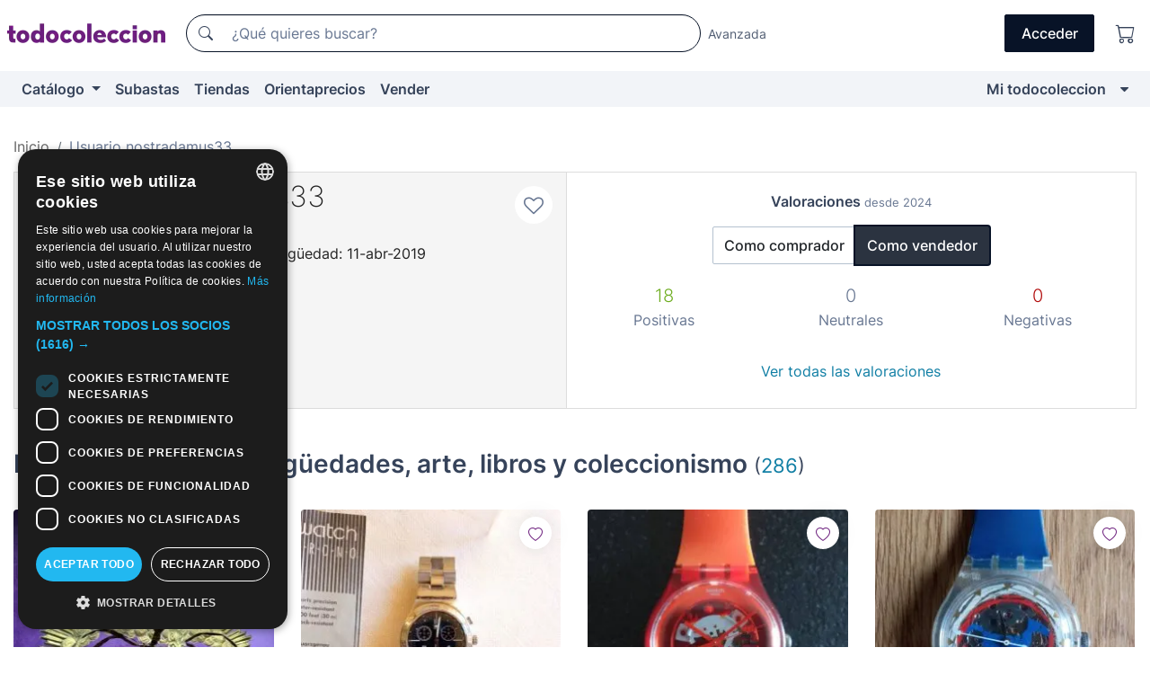

--- FILE ---
content_type: text/html;charset=UTF-8
request_url: https://www.todocoleccion.net/usuario/nostradamus33
body_size: 13185
content:

<!DOCTYPE html>
<html lang="es">
<head><script>(function(w,i,g){w[g]=w[g]||[];if(typeof w[g].push=='function')w[g].push(i)})
(window,'GTM-N5BMJZR','google_tags_first_party');</script><script>(function(w,d,s,l){w[l]=w[l]||[];(function(){w[l].push(arguments);})('set', 'developer_id.dY2E1Nz', true);
		var f=d.getElementsByTagName(s)[0],
		j=d.createElement(s);j.async=true;j.src='/2vdj/';
		f.parentNode.insertBefore(j,f);
		})(window,document,'script','dataLayer');</script>
<script>
if (typeof MutationObserver === 'undefined') {
var scriptTag = document.createElement('script');
scriptTag.src = "/assets/javascripts/vendor/mutationobserver.min.js";
// document.head.appendChild(scriptTag);
document.getElementsByTagName('head')[0].appendChild(scriptTag);
}
</script>
<meta http-equiv="Content-Type" content="text/html; charset=utf-8" />
<meta http-equiv="X-UA-Compatible" content="IE=edge">
<meta name="viewport" content="width=device-width, initial-scale=1">
<link rel="dns-prefetch" href="//pictures2.todocoleccion.net" />
<link rel="preconnect" href="https://assets2.todocoleccion.online" />
<link rel="preconnect" href="https://cloud10.todocoleccion.online" />
<link rel="shortcut icon" href="https://assets2.todocoleccion.online/assets/images/favicons/favicon.ico" type="image/x-icon" />
<script>
var MANGOPAY_CLIENT_ID = "todocoleccion";
var MANGOPAY_ENVIRONMENT = "PRODUCTION";
</script>
<meta name="description" content="Página personal del vendedor nostradamus33 en todocoleccion. Envíos desde Cuenca, España." />
<meta name="robots" content="index,follow" />
<meta name="apple-itunes-app" content="app-id=892347440">
<meta name="google-play-app" content="app-id=com.package.android">
<title>Página personal de nostradamus33, Cuenca, España - todocoleccion</title>
<link rel="stylesheet" type="text/css" href="https://assets2.todocoleccion.online/assets/stylesheets/font-inter.css?202511261137">
<link rel="stylesheet" type="text/css" href="https://assets2.todocoleccion.online/assets/stylesheets/tcbootstrap.css?202511261137" />
<link rel="stylesheet" type="text/css" href="https://assets2.todocoleccion.online/assets/stylesheets/application.css?202511261137" />
<link rel="stylesheet" type="text/css" href="https://assets2.todocoleccion.online/assets/stylesheets/zoconet-design-system.css?202511261137" />
<link rel="stylesheet" type="text/css" href="https://assets2.todocoleccion.online/assets/icons/font/bootstrap-icons.css?202511261137" />
<link rel="stylesheet" type="text/css" href="https://assets2.todocoleccion.online/assets/stylesheets/swiper.css?202511261137" />
<link rel="stylesheet" type="text/css" href="https://assets2.todocoleccion.online/assets/stylesheets/perfil.css?202511261137" />
<link rel="stylesheet" type="text/css" href="https://assets2.todocoleccion.online/assets/stylesheets/lote_list.css?202511261137" />
<link rel="canonical" href="https://www.todocoleccion.net/usuario/nostradamus33" />
<script type="text/javascript" src="https://assets2.todocoleccion.online/assets/javascripts/vendor/modernizr.js?202512111148">
</script>
<script type="text/javascript" src="https://cdn.jsdelivr.net/npm/@mangopay/vault-sdk@1.2.1/dist/umd/client.min.js"></script>
<script type="text/javascript" src="https://assets2.todocoleccion.online/assets/javascripts/application.js?202512111148">
</script>
<script type="text/javascript" src="https://assets2.todocoleccion.online/assets/javascripts/swiper.js?202512111148">
</script>
<script type="text/javascript" src="https://assets2.todocoleccion.online/assets/javascripts/autocompletado/buscador.js?202512111148">
</script>
<link rel="apple-touch-icon" href="https://assets2.todocoleccion.online/assets/images/apple_touch_icons/apple-touch-icon-iphone-60x60.png">
<link rel="apple-touch-icon" sizes="60x60" href="https://assets2.todocoleccion.online/assets/images/apple_touch_icons/apple-touch-icon-ipad-76x76.png">
<link rel="apple-touch-icon" sizes="114x114" href="https://assets2.todocoleccion.online/assets/images/apple_touch_icons/apple-touch-icon-iphone-retina-120x120.png">
<link rel="apple-touch-icon" sizes="144x144" href="https://assets2.todocoleccion.online/assets/images/apple_touch_icons/apple-touch-icon-ipad-retina-152x152.png">
<meta name="apple-itunes-app" content="app-id=892347440">
<script>
var ASSETS_HOST = "https://assets2.todocoleccion.online";
var FINGERPRINT_IMAGES ="202511261312";
var FINGERPRINT_CSS ="202511261137";
</script>
<script>
dataLayer = [];
// Configuración cookieScript: Nos aseguramos que, al arrancar, por defecto estén denegadas las cookies,
// porque se nos queja Google de que ejecutamos cosas de recoplilación de datos antes de que el usuario pueda aceptar o denegar las cookies.
dataLayer.push(
'consent',
'default',
{
'ad_personalization': 'denied',
'ad_storage': 'denied',
'ad_user_data': 'denied',
'analytics_storage': 'denied',
'wait_for_update': 500
}
);
dataLayer.push({"loggedIn":false});
dataLayer.push({"esMovil":false});
dataLayer.push({"content_type":"usuario"});
</script>
<script>(function(w,d,s,l,i){w[l]=w[l]||[];w[l].push({'gtm.start':
new Date().getTime(),event:'gtm.js'});var f=d.getElementsByTagName(s)[0],
j=d.createElement(s),dl=l!='dataLayer'?'&l='+l:'';j.async=true;j.src=
'https://www.googletagmanager.com/gtm.js?id='+i+dl;f.parentNode.insertBefore(j,f);
})(window,document,'script','dataLayer','GTM-N5BMJZR');</script>
<meta name="google-translate-customization" content="666371e4fcbb35ea-7d61682752185561-g881534783573c20e-15" />
<!-- CBWIRE Styles -->
<style >[wire\:loading][wire\:loading], [wire\:loading\.delay][wire\:loading\.delay], [wire\:loading\.inline-block][wire\:loading\.inline-block], [wire\:loading\.inline][wire\:loading\.inline], [wire\:loading\.block][wire\:loading\.block], [wire\:loading\.flex][wire\:loading\.flex], [wire\:loading\.table][wire\:loading\.table], [wire\:loading\.grid][wire\:loading\.grid], [wire\:loading\.inline-flex][wire\:loading\.inline-flex] {display: none;}[wire\:loading\.delay\.none][wire\:loading\.delay\.none], [wire\:loading\.delay\.shortest][wire\:loading\.delay\.shortest], [wire\:loading\.delay\.shorter][wire\:loading\.delay\.shorter], [wire\:loading\.delay\.short][wire\:loading\.delay\.short], [wire\:loading\.delay\.default][wire\:loading\.delay\.default], [wire\:loading\.delay\.long][wire\:loading\.delay\.long], [wire\:loading\.delay\.longer][wire\:loading\.delay\.longer], [wire\:loading\.delay\.longest][wire\:loading\.delay\.longest] {display: none;}[wire\:offline][wire\:offline] {display: none;}[wire\:dirty]:not(textarea):not(input):not(select) {display: none;}:root {--livewire-progress-bar-color: #2299dd;}[x-cloak] {display: none !important;}</style>
</head>
<body class="at-desktop">
<div id="wrap" class="pagina">
<span id="inicio">
</span>
<div id="header" role="banner" class="hidden-print">
<div id="cabecera" role="banner" class="hidden-print">
<div id="cabecera-top-container">
<div id="cabecera-top">
<div class="container p-0 p-md-3">
<div class="d-flex justify-content-between align-items-center">
<div class="cabecera-col col-side-user-menu">
<button wire:snapshot="{&quot;data&quot;:{},&quot;memo&quot;:{&quot;id&quot;:&quot;07787f2232025ce0b0a2d151d4779ec8&quot;,&quot;name&quot;:&quot;cabecera/SideUserMenuButton&quot;,&quot;path&quot;:&quot;cabecera/SideUserMenuButton&quot;,&quot;method&quot;:&quot;GET&quot;,&quot;children&quot;:[],&quot;scripts&quot;:[],&quot;assets&quot;:[],&quot;isolate&quot;:false,&quot;lazyLoaded&quot;:false,&quot;lazyIsolated&quot;:true,&quot;errors&quot;:[],&quot;locale&quot;:&quot;en&quot;},&quot;checksum&quot;:&quot;f9f66fa895026e389a10ce006daf3f59afaec8db50cdb60f152af599b32f9192&quot;}" wire:effects="[]" wire:id="07787f2232025ce0b0a2d151d4779ec8"
aria-controls="SideUserMenu"
aria-expanded="false"
data-toggle="modal"
data-target="#SideUserMenu"
title="Mostrar/ocultar menú de usuario"
type="button"
class="pl-5 btn-without-min-width btn btn-outline-primary"
style="border-width: 0px"
wire:click="$dispatch( 'update-side-user-menu-modal-body' )"
>
<span class="bi bi-list icon-header-menu fs-24"></span>
</button>
</div>
<div class="align-self-center d-none d-md-block logo-header">
<div id="cabecera-logo" class="mr-5 w-100">
<a
href="/"
title="todocoleccion - Compra venta y subasta de antigüedades, arte y coleccionismo"
class="d-inline-block py-3 d-flex align-items-center"
>
<span class="sprite1 sprite1-logotipo_tc"></span>
<span class="sr-only">todocoleccion: compra y venta de antigüedades y objetos de colección</span>
</a>
</div>
</div>
<div class="align-self-center order-3 ml-auto">
<div class="opciones_cab">
<ul id="cabecera-menu" class="d-flex flex-nowrap align-items-center list-inline user-isnt-loggedin">
<li id="btn-login" class="cabecera-menu-userlink list-inline-item d-none d-md-block mr-6">
<a
href="/acceder/?cod=ent&amp;encoded_back_url=true&amp;back_url=%2Fusuario%2Fshow%2Fnostradamus33"
id="cabecera-menu-login-link"
title="Acceder a Mi todocoleccion"
class="btn btn-primary no-underline text-color menu-link d-inline-block act-as-link"
rel="nofollow"
>
<span>
Acceder
</span>
</a>
</li>
<li class="list-inline-item pl-4 pr-5 p-md-0 mr-md-3">
<a
href="/carrito_de_compra"
title="Carrito de la compra"
class="no-underline menu-link d-inline-block act-as-link"
rel="nofollow"
>
<i
class="bi bi-cart icon-cabecera-menu"
title="Carrito de la compra"
></i>
<span wire:snapshot="{&quot;data&quot;:{&quot;count&quot;:0},&quot;memo&quot;:{&quot;id&quot;:&quot;0e1d265c497e2b68087009c6d5ee9cdd&quot;,&quot;name&quot;:&quot;shared/BasketCount&quot;,&quot;path&quot;:&quot;shared/BasketCount&quot;,&quot;method&quot;:&quot;GET&quot;,&quot;children&quot;:[],&quot;scripts&quot;:[],&quot;assets&quot;:[],&quot;isolate&quot;:false,&quot;lazyLoaded&quot;:false,&quot;lazyIsolated&quot;:true,&quot;errors&quot;:[],&quot;locale&quot;:&quot;en&quot;},&quot;checksum&quot;:&quot;f9f66fa895026e389a10ce006daf3f59afaec8db50cdb60f152af599b32f9192&quot;}" wire:effects="{&quot;listeners&quot;:[&quot;basket-count-updated&quot;]}" wire:id="0e1d265c497e2b68087009c6d5ee9cdd">
</span>
</a>
</li>
</ul>
</div>
</div>
<div id="buscador-header" class="flex-grow-1 order-sm-0 order-2 py-5 p-md-3">
<div class="w-100 buscador_cab" role="search">
<form action="/buscador" method="get" name="Buscador">
<input type="hidden" name="from" value="top">
<label for="buscador-general" class="sr-only">
Buscar:
</label>
<div class="input-group buscador-general input-group-search-primary d-flex flex-row justify-content-between align-items-start flex-nowrap w-100">
<div class="input-group-prepend">
<button
class="btn"
data-testid="search-button"
type="submit"
title="Buscador de todocoleccion"
>
<span class="bi bi-search"></span>
</button>
</div>
<input
type="search"
name="bu"
id="buscador-general"
value=""
class="form-control campo_buscar"
placeholder="¿Qué quieres buscar?"
title="¿Qué quieres buscar?"
/>
</div>
</form>
</div>
</div>
<div id="buscador-header-avanzado" class="flex-grow-1 d-none d-xl-block">
<a href="/buscador/turbo" id="buscador-avanzado-link" class="ml-0" rel="nofollow">
Avanzada
</a>
</div>
</div>
</div>
</div>
</div>
<div
id="cabecera-barra"
role="navigation"
class="navbar navbar-light navbar-expand bg-gray navbar-zoconet-main "
>
<div class="container">
<ul class="nav navbar-nav w-100 justify-content-between justify-content-md-start">
<li
class="nav-item first-item dropdown"
>
<a wire:snapshot="{&quot;data&quot;:{&quot;catalogo_path&quot;:&quot;/s/catalogo&quot;},&quot;memo&quot;:{&quot;id&quot;:&quot;c2dd1c682f3aac332112a54d1c647427&quot;,&quot;name&quot;:&quot;shared.cabecera.MenuCatalogoButton&quot;,&quot;path&quot;:&quot;shared.cabecera.MenuCatalogoButton&quot;,&quot;method&quot;:&quot;GET&quot;,&quot;children&quot;:[],&quot;scripts&quot;:[],&quot;assets&quot;:[],&quot;isolate&quot;:false,&quot;lazyLoaded&quot;:false,&quot;lazyIsolated&quot;:true,&quot;errors&quot;:[],&quot;locale&quot;:&quot;en&quot;},&quot;checksum&quot;:&quot;f9f66fa895026e389a10ce006daf3f59afaec8db50cdb60f152af599b32f9192&quot;}" wire:effects="[]" wire:id="c2dd1c682f3aac332112a54d1c647427"
href="/s/catalogo"
title="Catálogo"
class="link-to-catalogo dropdown-toggle pull-left nav-link"
data-toggle="dropdown"
role="button"
aria-haspopup="true"
aria-expanded="false"
wire:click="$dispatch( 'update-menu-catalogo-dropdown-menu' )"
>
Catálogo
</a>
<div class="dropdown-menu dropdown-menu-catalogo z-index-max pt-6 pb-4">
<div wire:snapshot="{&quot;data&quot;:{&quot;yet_loaded&quot;:false,&quot;secciones&quot;:[]},&quot;memo&quot;:{&quot;id&quot;:&quot;28755d5464241066474e9fa670d8c689&quot;,&quot;name&quot;:&quot;shared.cabecera.MenuCatalogoDropdownMenu&quot;,&quot;path&quot;:&quot;shared.cabecera.MenuCatalogoDropdownMenu&quot;,&quot;method&quot;:&quot;GET&quot;,&quot;children&quot;:[],&quot;scripts&quot;:[],&quot;assets&quot;:[],&quot;isolate&quot;:false,&quot;lazyLoaded&quot;:false,&quot;lazyIsolated&quot;:true,&quot;errors&quot;:[],&quot;locale&quot;:&quot;en&quot;},&quot;checksum&quot;:&quot;f9f66fa895026e389a10ce006daf3f59afaec8db50cdb60f152af599b32f9192&quot;}" wire:effects="{&quot;listeners&quot;:[&quot;update-menu-catalogo-dropdown-menu&quot;]}" wire:id="28755d5464241066474e9fa670d8c689">
<div wire:loading>
<div class="p-4">
<i class="icon text-muted icon-spinner icon-spin"></i>
</div>
</div>
<div class="list-group">
<div class="grid-list-group-catalog">
</div>
<div>
<a
href="/s/catalogo"
class="btn btn-outline-primary btn-ghost font-weight-bold p-4"
title="Ver todas las secciones"
>
Ver todas las secciones
<i class="bi bi-arrow-right"></i>
</a>
</div>
</div>
</div>
</div>
</li>
<li
class="nav-item d-none d-md-block"
>
<a
href="/subastas"
title="Subastas online"
class="nav-link"
>
Subastas
</a>
</li>
<li
class="nav-item d-none d-md-block"
>
<a
href="/tiendas"
title="Tiendas"
class="nav-link"
>
Tiendas
</a>
</li>
<li
class="nav-item d-none d-md-block"
>
<a
href="/orientaprecios"
title="Orientaprecios"
class="nav-link"
>
Orientaprecios
</a>
</li>
<li
class="nav-item second-item"
>
<a
href="/ayuda/vender"
title="Vender en todocoleccion"
class="nav-link"
>
Vender
</a>
</li>
<li
class="nav-item last-item ml-sm-auto"
>
<a
href="/mitc"
title="Mi todocoleccion."
class="nav-link"
>
Mi todocoleccion
</a>
</li>
<li class="nav-item visible-md visible-lg mitc_mostrar">
<a
href="/mitc?mostrarbmtc"
title="Mostrar Barra Mi todocoleccion."
class="nav-link"
>
<span class="hidden">
Mostrar Barra Mi todocoleccion
</span><i class="icon icon-caret-down"></i>
</a>
</li>
</ul>
</div>
</div>
</div>
</div>
<div id="page-content">
<div id="page-content-fullwidth">
</div>
<div class="container">
<div id="react-breadcrumbs">
<div
class="d-none d-md-block justify-content-md-between mt-7"
style="height: 40px"
>
<div class="swiper">
<div class="swiper-container" data-initialSlide="1">
<ul
class="
breadcrumb
flex-nowrap
swiper-wrapper
m-0
"
>
<li
class="breadcrumb-item swiper-slide"
style="width: auto"
>
<a href="/" title="Página de inicio" class="breadcrumb-link">
<span>
Inicio
</span>
</a>
</li>
<li
class="active breadcrumb-item swiper-slide"
style="width: auto"
>
<span class="breadcrumb-nolink">Usuario nostradamus33</span>
</li>
</ul>
</div>
</div>
</div>
</div>
<script type="application/ld+json">
{"itemListElement":[{"item":{"@id":"/","name":"Inicio"},"position":1,"@type":"ListItem"},{"item":{"@id":"","name":"Usuario nostradamus33"},"position":2,"@type":"ListItem"}],"@context":"https://schema.org","@type":"BreadcrumbList"}
</script>
<style>
.two-columns-with-same-height{
display:-webkit-flex;
display:-ms-flexbox;
display:flex;
-webkit-justify-content:space-between;
-ms-flex-pack:justify;
justify-content:space-between;
-webkit-flex-direction:row;
-ms-flex-direction:row;
flex-direction:row
}
@media (max-width:768px){
.two-columns-with-same-height{
-webkit-flex-direction:column;
-ms-flex-direction:column;
flex-direction:column
}
}
</style>
<div class="even-more-margin-bottom">
<div class="two-columns-with-same-height">
<div
class="cabecera-usuario padding relative without-margin-from-page-content overflow-hidden mb-4 mb-md-0"
data-testid="views-usuario-show_cabecera_usuario"
style="
position: relative;
min-height: 114px;
flex: 1 1 0%;
border-right-width: 0px;
margin-bottom: 0px;
border-radius: 0px;
"
>
<div class="media">
<div class="less-padding-right">
<a
class="usuario-icono-redondo"
href="/s/catalogo?identificadorvendedor=nostradamus33"
style="
background-image: url(https://cloud10.todocoleccion.online/tc/avatares/2019/07/04/avatar_2150961233.jpg);
"
></a>
</div>
<div class="flex-nowrap overflow-hidden media-body">
<div class="padding-left text-to-left">
<h2 class="media-heading usuario-titulo-cabecera h1 mt-md-1">
<a
href="/s/catalogo?identificadorvendedor=nostradamus33"
class="like-text"
>
nostradamus33
</a>
</h2>
<div class="less-padding-bottom">
<span title="5 sobre 5">
<i class="bi text-sell-600 mx-2 bi-star-fill"></i><i class="bi text-sell-600 mx-2 bi-star-fill"></i><i class="bi text-sell-600 mx-2 bi-star-fill"></i><i class="bi text-sell-600 mx-2 bi-star-fill"></i><i class="bi text-sell-600 mx-2 bi-star-fill"></i>
</span>
<span class="text-gray-600" title="102 valoraciones recibidas">
<small>(102)</small>
</span>
</div>
<div class="text-color usuario-texto-cabecera margin-bottom">
<span class="hidden-xs">
</span>
Cuenca &nbsp; (España)&nbsp; | Antigüedad: 11-abr-2019
<br />
<div class="margin-top">
</div>
</div>
<div>
<a href="/mitc/vendedores-favoritos/2150961233/guardar" class="link-circle" title="Añadir a favoritos">
<span class="icon icon-heart-o empty-heart"></span>
</a>
</div>
</div>
</div>
</div>
</div>
<div wire:snapshot="{&quot;data&quot;:{&quot;SHOW_RATINGS_AS_SELLER&quot;:true,&quot;SELLER&quot;:true,&quot;SLUG&quot;:&quot;nostradamus33&quot;,&quot;time&quot;:&quot;December, 18 2025 06:28:12 +0100&quot;,&quot;SHOP&quot;:false,&quot;RATINGS_SUMMARY_LATEST&quot;:{&quot;user_is_seller&quot;:true,&quot;as_buyer&quot;:{&quot;neutrals_latests&quot;:0,&quot;negatives_latests&quot;:0,&quot;positives_latests&quot;:17},&quot;as_seller&quot;:{&quot;neutrals_latests&quot;:0,&quot;negatives_latests&quot;:0,&quot;positives_latests&quot;:18}}},&quot;memo&quot;:{&quot;id&quot;:&quot;2ebf99e1e27f6a60ecad0b653a8a7bb7&quot;,&quot;name&quot;:&quot;usuario.show.RatingsSummaryLatests&quot;,&quot;path&quot;:&quot;usuario.show.RatingsSummaryLatests&quot;,&quot;method&quot;:&quot;GET&quot;,&quot;children&quot;:[],&quot;scripts&quot;:[],&quot;assets&quot;:[],&quot;isolate&quot;:false,&quot;lazyLoaded&quot;:false,&quot;lazyIsolated&quot;:true,&quot;errors&quot;:[],&quot;locale&quot;:&quot;en&quot;},&quot;checksum&quot;:&quot;f9f66fa895026e389a10ce006daf3f59afaec8db50cdb60f152af599b32f9192&quot;}" wire:effects="[]" wire:id="2ebf99e1e27f6a60ecad0b653a8a7bb7"
class="text-to-center"
data-testid="wires-usuario-show-ratingssummarylatests"
style="
flex: 1 1 0%;
border: 1px solid rgb(221, 221, 221);
border-radius: 0px;
padding: 20px;
"
>
<p>
<strong>Valoraciones <small class="text-muted">desde 2024</small></strong>
</p>
<div>
<div role="group" class="more-margin-bottom btn-group">
<button type="button" wire:click="showRatingsAsBuyer" class="btn btn-default">
Como comprador
</button>
<button type="button" wire:click="showRatingsAsSeller" class="btn btn-default active">
Como vendedor
</button>
</div>
<div>
<div class="row">
<div class="col-4">
<strong class="text-success lead">
18</strong>
</div>
<div class="col-4">
<strong class="text-muted lead">
0</strong>
</div>
<div class="col-4">
<strong class="text-danger lead">
0</strong>
</div>
</div>
<div class="row">
<div class="col-4">
<span class="text-muted">Positivas</span>
</div>
<div class="col-4">
<span class="text-muted">Neutrales</span>
</div>
<div class="col-4">
<span class="text-muted">Negativas</span>
</div>
</div>
</div>
<br />
<a class="btn btn-link" href="/usuario/valoraciones/nostradamus33/vendedor" wire:navigate>Ver todas las valoraciones</a>
</div>
</div>
</div>
</div>
<div wire:snapshot="{&quot;data&quot;:{&quot;i_am_the_user_of_the_page&quot;:false,&quot;previous_about_image&quot;:&quot;&quot;,&quot;previous_about&quot;:&quot;&quot;,&quot;myFile&quot;:&quot;&quot;,&quot;i_am_editing_the_page&quot;:false,&quot;user_slug&quot;:&quot;nostradamus33&quot;,&quot;error_msg&quot;:&quot;&quot;,&quot;previous_about_image_text&quot;:&quot;&quot;,&quot;about_image&quot;:&quot;&quot;,&quot;about&quot;:&quot;&quot;,&quot;about_image_text&quot;:&quot;&quot;},&quot;memo&quot;:{&quot;id&quot;:&quot;f38e02acaaf3b29893f59478344ceab1&quot;,&quot;name&quot;:&quot;usuario.show.Presentation&quot;,&quot;path&quot;:&quot;usuario.show.Presentation&quot;,&quot;method&quot;:&quot;GET&quot;,&quot;children&quot;:[],&quot;scripts&quot;:[],&quot;assets&quot;:[],&quot;isolate&quot;:false,&quot;lazyLoaded&quot;:false,&quot;lazyIsolated&quot;:true,&quot;errors&quot;:[],&quot;locale&quot;:&quot;en&quot;},&quot;checksum&quot;:&quot;f9f66fa895026e389a10ce006daf3f59afaec8db50cdb60f152af599b32f9192&quot;}" wire:effects="[]" wire:id="f38e02acaaf3b29893f59478344ceab1">
</div>
<div class="even-more-margin-bottom">
<h2 class="page-header">
Lotes en venta en antigüedades, arte, libros y coleccionismo
<small
>(<a href="/s/catalogo?identificadorvendedor=nostradamus33">286</a>)</small
>
</h2>
<div class="card-lotes-in-gallery card-lotes-in-gallery-col-up-lg-4">
<div class="card-lote card-lote-as-gallery" data-testid="614783835">
<div class="position-relative">
<div class="mb-3 mb-sm-4 position-relative">
<div class="at-corner-top-right over-stretched-link">
<div class="follow-lote-button lotes-enlaces-rapidos mr-0 mr-md-1">
<button
class="d-flex justify-content-center align-items-center text-brand bg-white border-0 rounded-circle lotes_enlaces_rapidos-button btn-circle clickeable isnt-active js-followup ga-track-click-in-poner-en-seguimiento"
id="corazon-614783835"
onClick=""
data-ajax="/api/seguimientos/create?id=614783835"
data-require-login="true"
data-id_lote="614783835" data-nuevo-usuario-accion-tipo="0"
data-nuevo-usuario-accion-valor="614783835" rel="nofollow" title="Seguir"
type="button"
>
<i class="bi lotes_enlaces_rapidos-icon js-icon-seguimiento inline-block bi-heart"></i>
</button>
</div>
</div>
<picture>
<source media="(max-width: 767px)" srcset="https://cloud10.todocoleccion.online/joyeria/tc/2025/11/08/13/614783835_tcimg_70F86B78.webp?size=165x165&crop=true" type="image/webp">
<source media="(max-width: 767px)" srcset="https://cloud10.todocoleccion.online/joyeria/tc/2025/11/08/13/614783835_tcimg_70F86B78.jpg?size=165x165&crop=true">
<source media="(min-width: 768px)" srcset="https://cloud10.todocoleccion.online/joyeria/tc/2025/11/08/13/614783835_tcimg_70F86B78.webp?size=292x292&crop=true" type="image/webp">
<source media="(min-width: 768px)" srcset="https://cloud10.todocoleccion.online/joyeria/tc/2025/11/08/13/614783835_tcimg_70F86B78.jpg?size=292x292&crop=true">
<img src="https://cloud10.todocoleccion.online/joyeria/tc/2025/11/08/13/614783835_tcimg_70F86B78.jpg?size=292x292&crop=true" title="Corona&#x20;antequerana&#x20;de&#x20;lat&oacute;n&#x20;repujado" alt="Joyeria&#x3a;&#x20;Corona&#x20;antequerana&#x20;de&#x20;lat&oacute;n&#x20;repujado" width="292" height="292" class="img-fluid card-lote-main-image rounded-sm" />
</picture>
<span class="badge card-badge-lote badge-sell"><i class="bi bi-clock-history"></i> 3d&nbsp;14h</span>
</div>
<div>
<h3 class="mb-2">
<a
id="lot-title-614783835"
href="/joyeria/corona-antequerana-laton-repujado~x614783835"
class="line-clamp fs-16 no-underline text-gray-800 font-weight-normal stretched-link"
title="Corona&#x20;antequerana&#x20;de&#x20;lat&oacute;n&#x20;repujado"
data-id-lote="614783835"
>
Corona antequerana de lat&oacute;n repujado
</a>
</h3>
</div>
</div>
<div>
<div class="mb-3">
<span class="fs-14 text-gray-500 line-clamp-1">Objetos Joyería Antigua</span>
</div>
<div class="d-flex align-items-center flex-wrap">
<span class="card-price fs-18 fs-lg-20 font-weight-bold text-gray-900 mr-2">
450,00 €
</span>
</div>
<div class="text-gray-600 fs-14 font-weight-normal">
0 pujas
</div>
</div>
</div>
<div class="card-lote card-lote-as-gallery" data-testid="492455062">
<div class="position-relative">
<div class="mb-3 mb-sm-4 position-relative">
<div class="at-corner-top-right over-stretched-link">
<div class="follow-lote-button lotes-enlaces-rapidos mr-0 mr-md-1">
<button
class="d-flex justify-content-center align-items-center text-brand bg-white border-0 rounded-circle lotes_enlaces_rapidos-button btn-circle clickeable isnt-active js-followup ga-track-click-in-poner-en-seguimiento"
id="corazon-492455062"
onClick=""
data-ajax="/api/seguimientos/create?id=492455062"
data-require-login="true"
data-id_lote="492455062" data-nuevo-usuario-accion-tipo="0"
data-nuevo-usuario-accion-valor="492455062" rel="nofollow" title="Seguir"
type="button"
>
<i class="bi lotes_enlaces_rapidos-icon js-icon-seguimiento inline-block bi-heart"></i>
</button>
</div>
</div>
<picture>
<source media="(max-width: 767px)" srcset="https://cloud10.todocoleccion.online/relojes-swatch/tc/2023/02/05/02/390608629.webp?size=165x165&crop=true" type="image/webp">
<source media="(max-width: 767px)" srcset="https://cloud10.todocoleccion.online/relojes-swatch/tc/2023/02/05/02/390608629.jpg?size=165x165&crop=true">
<source media="(min-width: 768px)" srcset="https://cloud10.todocoleccion.online/relojes-swatch/tc/2023/02/05/02/390608629.webp?size=292x292&crop=true" type="image/webp">
<source media="(min-width: 768px)" srcset="https://cloud10.todocoleccion.online/relojes-swatch/tc/2023/02/05/02/390608629.jpg?size=292x292&crop=true">
<img src="https://cloud10.todocoleccion.online/relojes-swatch/tc/2023/02/05/02/390608629.jpg?size=292x292&crop=true" title="Reloj&#x20;Swatch&#x20;Irony&#x20;Chrono&#x20;&#x28;YCS415GX&#x29;" alt="Relojes&#x20;-&#x20;Swatch&#x3a;&#x20;Reloj&#x20;Swatch&#x20;Irony&#x20;Chrono&#x20;&#x28;YCS415GX&#x29;" width="292" height="292" class="img-fluid card-lote-main-image rounded-sm" />
</picture>
<span class="badge card-badge-lote badge-sell"><i class="bi bi-clock-history"></i> 3d&nbsp;14h</span>
</div>
<div>
<h3 class="mb-2">
<a
id="lot-title-492455062"
href="/relojes-swatch/reloj-swatch-irony-chrono-ycs415gx~x492455062"
class="line-clamp fs-16 no-underline text-gray-800 font-weight-normal stretched-link"
title="Reloj&#x20;Swatch&#x20;Irony&#x20;Chrono&#x20;&#x28;YCS415GX&#x29;"
data-id-lote="492455062"
>
Reloj Swatch Irony Chrono &#x28;YCS415GX&#x29;
</a>
</h3>
</div>
</div>
<div>
<div class="mb-3">
<span class="fs-14 text-gray-500 line-clamp-1">Relojes Swatch Antiguos</span>
</div>
<div class="d-flex align-items-center flex-wrap">
<span class="card-price fs-18 fs-lg-20 font-weight-bold text-gray-900 mr-2">
60,00 €
</span>
</div>
<div class="text-gray-600 fs-14 font-weight-normal">
0 pujas
</div>
</div>
</div>
<div class="card-lote card-lote-as-gallery" data-testid="483771562">
<div class="position-relative">
<div class="mb-3 mb-sm-4 position-relative">
<div class="at-corner-top-right over-stretched-link">
<div class="follow-lote-button lotes-enlaces-rapidos mr-0 mr-md-1">
<button
class="d-flex justify-content-center align-items-center text-brand bg-white border-0 rounded-circle lotes_enlaces_rapidos-button btn-circle clickeable isnt-active js-followup ga-track-click-in-poner-en-seguimiento"
id="corazon-483771562"
onClick=""
data-ajax="/api/seguimientos/create?id=483771562"
data-require-login="true"
data-id_lote="483771562" data-nuevo-usuario-accion-tipo="0"
data-nuevo-usuario-accion-valor="483771562" rel="nofollow" title="Seguir"
type="button"
>
<i class="bi lotes_enlaces_rapidos-icon js-icon-seguimiento inline-block bi-heart"></i>
</button>
</div>
</div>
<picture>
<source media="(max-width: 767px)" srcset="https://cloud10.todocoleccion.online/relojes-swatch/tc/2024/06/05/17/483771562.webp?size=165x165&crop=true" type="image/webp">
<source media="(max-width: 767px)" srcset="https://cloud10.todocoleccion.online/relojes-swatch/tc/2024/06/05/17/483771562.jpg?size=165x165&crop=true">
<source media="(min-width: 768px)" srcset="https://cloud10.todocoleccion.online/relojes-swatch/tc/2024/06/05/17/483771562.webp?size=292x292&crop=true" type="image/webp">
<source media="(min-width: 768px)" srcset="https://cloud10.todocoleccion.online/relojes-swatch/tc/2024/06/05/17/483771562.jpg?size=292x292&crop=true">
<img src="https://cloud10.todocoleccion.online/relojes-swatch/tc/2024/06/05/17/483771562.jpg?size=292x292&crop=true" title="Reloj&#x20;Swatch&#x20;caja&#x20;transparente&#x20;color&#x20;naranja" alt="Relojes&#x20;-&#x20;Swatch&#x3a;&#x20;Reloj&#x20;Swatch&#x20;caja&#x20;transparente&#x20;color&#x20;naranja" width="292" height="292" class="img-fluid card-lote-main-image rounded-sm" />
</picture>
<span class="badge card-badge-lote badge-sell"><i class="bi bi-clock-history"></i> 3d&nbsp;14h</span>
</div>
<div>
<h3 class="mb-2">
<a
id="lot-title-483771562"
href="/relojes-swatch/reloj-swatch-caja-transparente-color-naranja~x483771562"
class="line-clamp fs-16 no-underline text-gray-800 font-weight-normal stretched-link"
title="Reloj&#x20;Swatch&#x20;caja&#x20;transparente&#x20;color&#x20;naranja"
data-id-lote="483771562"
>
Reloj Swatch caja transparente color naranja
</a>
</h3>
</div>
</div>
<div>
<div class="mb-3">
<span class="fs-14 text-gray-500 line-clamp-1">Relojes Swatch Antiguos</span>
</div>
<div class="d-flex align-items-center flex-wrap">
<span class="card-price fs-18 fs-lg-20 font-weight-bold text-gray-900 mr-2">
37,50 €
</span>
</div>
<div class="text-gray-600 fs-14 font-weight-normal">
0 pujas
</div>
</div>
</div>
<div class="card-lote card-lote-as-gallery" data-testid="483769892">
<div class="position-relative">
<div class="mb-3 mb-sm-4 position-relative">
<div class="at-corner-top-right over-stretched-link">
<div class="follow-lote-button lotes-enlaces-rapidos mr-0 mr-md-1">
<button
class="d-flex justify-content-center align-items-center text-brand bg-white border-0 rounded-circle lotes_enlaces_rapidos-button btn-circle clickeable isnt-active js-followup ga-track-click-in-poner-en-seguimiento"
id="corazon-483769892"
onClick=""
data-ajax="/api/seguimientos/create?id=483769892"
data-require-login="true"
data-id_lote="483769892" data-nuevo-usuario-accion-tipo="0"
data-nuevo-usuario-accion-valor="483769892" rel="nofollow" title="Seguir"
type="button"
>
<i class="bi lotes_enlaces_rapidos-icon js-icon-seguimiento inline-block bi-heart"></i>
</button>
</div>
</div>
<picture>
<source media="(max-width: 767px)" srcset="https://cloud10.todocoleccion.online/relojes-swatch/tc/2024/06/05/17/483769892.webp?size=165x165&crop=true" type="image/webp">
<source media="(max-width: 767px)" srcset="https://cloud10.todocoleccion.online/relojes-swatch/tc/2024/06/05/17/483769892.jpg?size=165x165&crop=true">
<source media="(min-width: 768px)" srcset="https://cloud10.todocoleccion.online/relojes-swatch/tc/2024/06/05/17/483769892.webp?size=292x292&crop=true" type="image/webp">
<source media="(min-width: 768px)" srcset="https://cloud10.todocoleccion.online/relojes-swatch/tc/2024/06/05/17/483769892.jpg?size=292x292&crop=true">
<img src="https://cloud10.todocoleccion.online/relojes-swatch/tc/2024/06/05/17/483769892.jpg?size=292x292&crop=true" title="Reloj&#x20;swatch&#x20;autom&aacute;tico" alt="Relojes&#x20;-&#x20;Swatch&#x3a;&#x20;Reloj&#x20;swatch&#x20;autom&aacute;tico" width="292" height="292" class="img-fluid card-lote-main-image rounded-sm" />
</picture>
<span class="badge card-badge-lote badge-sell"><i class="bi bi-clock-history"></i> 3d&nbsp;14h</span>
</div>
<div>
<h3 class="mb-2">
<a
id="lot-title-483769892"
href="/relojes-swatch/reloj-swatch-automatico~x483769892"
class="line-clamp fs-16 no-underline text-gray-800 font-weight-normal stretched-link"
title="Reloj&#x20;swatch&#x20;autom&aacute;tico"
data-id-lote="483769892"
>
Reloj swatch autom&aacute;tico
</a>
</h3>
</div>
</div>
<div>
<div class="mb-3">
<span class="fs-14 text-gray-500 line-clamp-1">Relojes Swatch Antiguos</span>
</div>
<div class="d-flex align-items-center flex-wrap">
<span class="card-price fs-18 fs-lg-20 font-weight-bold text-gray-900 mr-2">
90,00 €
</span>
</div>
<div class="text-gray-600 fs-14 font-weight-normal">
0 pujas
</div>
</div>
</div>
</div>
<div class="text-to-center">
<div class="more-margin-top even-more-margin-bottom">
<a href="/s/catalogo?identificadorvendedor=nostradamus33" class="btn btn-outline-primary" style="width: 130px; font-weight: bold;">Ver todos</a>
</div>
</div>
</div>
<div class="even-more-margin-bottom">
<h2 class="page-header">
Lotes en venta en artesanía, segunda mano y nuevos
<small
>(<a href="/s/artesania-segunda-mano-nuevo?identificadorvendedor=nostradamus33">5</a>)</small
>
</h2>
<div class="card-lotes-in-gallery card-lotes-in-gallery-col-up-lg-4">
<div class="card-lote card-lote-as-gallery" data-testid="253680910">
<div class="position-relative">
<div class="mb-3 mb-sm-4 position-relative">
<div class="at-corner-top-right over-stretched-link">
<div class="follow-lote-button lotes-enlaces-rapidos mr-0 mr-md-1">
<button
class="d-flex justify-content-center align-items-center text-brand bg-white border-0 rounded-circle lotes_enlaces_rapidos-button btn-circle clickeable isnt-active js-followup ga-track-click-in-poner-en-seguimiento"
id="corazon-253680910"
onClick=""
data-ajax="/api/seguimientos/create?id=253680910"
data-require-login="true"
data-id_lote="253680910" data-nuevo-usuario-accion-tipo="0"
data-nuevo-usuario-accion-valor="253680910" rel="nofollow" title="Seguir"
type="button"
>
<i class="bi lotes_enlaces_rapidos-icon js-icon-seguimiento inline-block bi-heart"></i>
</button>
</div>
</div>
<picture>
<source media="(max-width: 767px)" srcset="https://cloud10.todocoleccion.online/artesania-decoracion/tc/2021/04/09/17/253680910.webp?size=165x165&crop=true" type="image/webp">
<source media="(max-width: 767px)" srcset="https://cloud10.todocoleccion.online/artesania-decoracion/tc/2021/04/09/17/253680910.jpg?size=165x165&crop=true">
<source media="(min-width: 768px)" srcset="https://cloud10.todocoleccion.online/artesania-decoracion/tc/2021/04/09/17/253680910.webp?size=292x292&crop=true" type="image/webp">
<source media="(min-width: 768px)" srcset="https://cloud10.todocoleccion.online/artesania-decoracion/tc/2021/04/09/17/253680910.jpg?size=292x292&crop=true">
<img src="https://cloud10.todocoleccion.online/artesania-decoracion/tc/2021/04/09/17/253680910.jpg?size=292x292&crop=true" title="Juego&#x20;de&#x20;platos&#x20;Vajilla&#x20;de&#x20;loza&#x20;francesa&#x20;de&#x20;pa&ntilde;uelo" alt="Artesan&iacute;a&#x3a;&#x20;Juego&#x20;de&#x20;platos&#x20;Vajilla&#x20;de&#x20;loza&#x20;francesa&#x20;de&#x20;pa&ntilde;uelo" width="292" height="292" class="img-fluid card-lote-main-image rounded-sm" />
</picture>
<span class="badge card-badge-lote badge-sell"><i class="bi bi-clock-history"></i> 3d&nbsp;14h</span>
</div>
<div>
<h3 class="mb-2">
<a
id="lot-title-253680910"
href="/artesania-decoracion/juego-platos-vajilla-loza-francesa-panuelo~x253680910"
class="line-clamp fs-16 no-underline text-gray-800 font-weight-normal stretched-link"
title="Juego&#x20;de&#x20;platos&#x20;Vajilla&#x20;de&#x20;loza&#x20;francesa&#x20;de&#x20;pa&ntilde;uelo"
data-id-lote="253680910"
>
Juego de platos Vajilla de loza francesa de pa&ntilde;uelo
</a>
</h3>
</div>
</div>
<div>
<div class="mb-3">
<span class="fs-14 text-gray-500 line-clamp-1">Artesanía hecha a mano para el hogar y decoración</span>
</div>
<div class="d-flex align-items-center flex-wrap">
<span class="card-price fs-18 fs-lg-20 font-weight-bold text-gray-900 mr-2">
67,50 €
</span>
</div>
<div class="text-gray-600 fs-14 font-weight-normal">
0 pujas
</div>
</div>
</div>
<div class="card-lote card-lote-as-gallery" data-testid="359673860">
<div class="position-relative">
<div class="mb-3 mb-sm-4 position-relative">
<div class="at-corner-top-right over-stretched-link">
<div class="follow-lote-button lotes-enlaces-rapidos mr-0 mr-md-1">
<button
class="d-flex justify-content-center align-items-center text-brand bg-white border-0 rounded-circle lotes_enlaces_rapidos-button btn-circle clickeable isnt-active js-followup ga-track-click-in-poner-en-seguimiento"
id="corazon-359673860"
onClick=""
data-ajax="/api/seguimientos/create?id=359673860"
data-require-login="true"
data-id_lote="359673860" data-nuevo-usuario-accion-tipo="0"
data-nuevo-usuario-accion-valor="359673860" rel="nofollow" title="Seguir"
type="button"
>
<i class="bi lotes_enlaces_rapidos-icon js-icon-seguimiento inline-block bi-heart"></i>
</button>
</div>
</div>
<picture>
<source media="(max-width: 767px)" srcset="https://cloud10.todocoleccion.online/segunda-mano-ropa-complementos/tc/2022/09/07/09/359673860.webp?size=165x165&crop=true" type="image/webp">
<source media="(max-width: 767px)" srcset="https://cloud10.todocoleccion.online/segunda-mano-ropa-complementos/tc/2022/09/07/09/359673860.jpg?size=165x165&crop=true">
<source media="(min-width: 768px)" srcset="https://cloud10.todocoleccion.online/segunda-mano-ropa-complementos/tc/2022/09/07/09/359673860.webp?size=292x292&crop=true" type="image/webp">
<source media="(min-width: 768px)" srcset="https://cloud10.todocoleccion.online/segunda-mano-ropa-complementos/tc/2022/09/07/09/359673860.jpg?size=292x292&crop=true">
<img src="https://cloud10.todocoleccion.online/segunda-mano-ropa-complementos/tc/2022/09/07/09/359673860.jpg?size=292x292&crop=true" title="Corbata&#x20;Dior&#x20;color&#x20;rosa&#x20;con&#x20;bello&#x20;motivo&#x20;geom&eacute;trico" alt="Segunda&#x20;Mano&#x3a;&#x20;Corbata&#x20;Dior&#x20;color&#x20;rosa&#x20;con&#x20;bello&#x20;motivo&#x20;geom&eacute;trico" width="292" height="292" class="img-fluid card-lote-main-image rounded-sm" />
</picture>
</div>
<div>
<h3 class="mb-2">
<a
id="lot-title-359673860"
href="/segunda-mano-ropa-complementos/corbata-dior-color-rosa-bello-motivo-geometrico~x359673860"
class="line-clamp fs-16 no-underline text-gray-800 font-weight-normal stretched-link"
title="Corbata&#x20;Dior&#x20;color&#x20;rosa&#x20;con&#x20;bello&#x20;motivo&#x20;geom&eacute;trico"
data-id-lote="359673860"
>
Corbata Dior color rosa con bello motivo geom&eacute;trico
</a>
</h3>
</div>
</div>
<div>
<div class="mb-3">
<span class="fs-14 text-gray-500 line-clamp-1">Ropa y Complementos de Segunda Mano</span>
</div>
<div class="d-flex align-items-center flex-wrap">
<span class="card-price fs-18 fs-lg-20 font-weight-bold text-gray-900 mr-2">
90,00 €
</span>
</div>
<div class="text-gray-600 fs-14 font-weight-normal">
Admite ofertas
</div>
</div>
</div>
<div class="card-lote card-lote-as-gallery" data-testid="190594002">
<div class="position-relative">
<div class="mb-3 mb-sm-4 position-relative">
<div class="at-corner-top-right over-stretched-link">
<div class="follow-lote-button lotes-enlaces-rapidos mr-0 mr-md-1">
<button
class="d-flex justify-content-center align-items-center text-brand bg-white border-0 rounded-circle lotes_enlaces_rapidos-button btn-circle clickeable isnt-active js-followup ga-track-click-in-poner-en-seguimiento"
id="corazon-190594002"
onClick=""
data-ajax="/api/seguimientos/create?id=190594002"
data-require-login="true"
data-id_lote="190594002" data-nuevo-usuario-accion-tipo="0"
data-nuevo-usuario-accion-valor="190594002" rel="nofollow" title="Seguir"
type="button"
>
<i class="bi lotes_enlaces_rapidos-icon js-icon-seguimiento inline-block bi-heart"></i>
</button>
</div>
</div>
<picture>
<source media="(max-width: 767px)" srcset="https://cloud10.todocoleccion.online/segunda-mano/tc/2020/01/12/14/190594002.webp?size=165x165&crop=true" type="image/webp">
<source media="(max-width: 767px)" srcset="https://cloud10.todocoleccion.online/segunda-mano/tc/2020/01/12/14/190594002.jpg?size=165x165&crop=true">
<source media="(min-width: 768px)" srcset="https://cloud10.todocoleccion.online/segunda-mano/tc/2020/01/12/14/190594002.webp?size=292x292&crop=true" type="image/webp">
<source media="(min-width: 768px)" srcset="https://cloud10.todocoleccion.online/segunda-mano/tc/2020/01/12/14/190594002.jpg?size=292x292&crop=true">
<img src="https://cloud10.todocoleccion.online/segunda-mano/tc/2020/01/12/14/190594002.jpg?size=292x292&crop=true" title="Pe&oacute;n&#x20;de&#x20;madera&#x20;gran&#x20;tama&ntilde;o" alt="Segunda&#x20;Mano&#x3a;&#x20;Pe&oacute;n&#x20;de&#x20;madera&#x20;gran&#x20;tama&ntilde;o" width="292" height="292" class="img-fluid card-lote-main-image rounded-sm" />
</picture>
</div>
<div>
<h3 class="mb-2">
<a
id="lot-title-190594002"
href="/segunda-mano/peon-madera-gran-tamano~x190594002"
class="line-clamp fs-16 no-underline text-gray-800 font-weight-normal stretched-link"
title="Pe&oacute;n&#x20;de&#x20;madera&#x20;gran&#x20;tama&ntilde;o"
data-id-lote="190594002"
>
Pe&oacute;n de madera gran tama&ntilde;o
</a>
</h3>
</div>
</div>
<div>
<div class="mb-3">
<span class="fs-14 text-gray-500 line-clamp-1">Artículos de Segunda Mano de Hogar y Decoración</span>
</div>
<div class="d-flex align-items-center flex-wrap">
<span class="card-price fs-18 fs-lg-20 font-weight-bold text-gray-900 mr-2">
160,00 €
</span>
</div>
<div class="text-gray-600 fs-14 font-weight-normal">
Admite ofertas
</div>
</div>
</div>
<div class="card-lote card-lote-as-gallery" data-testid="584460467">
<div class="position-relative">
<div class="mb-3 mb-sm-4 position-relative">
<div class="at-corner-top-right over-stretched-link">
<div class="follow-lote-button lotes-enlaces-rapidos mr-0 mr-md-1">
<button
class="d-flex justify-content-center align-items-center text-brand bg-white border-0 rounded-circle lotes_enlaces_rapidos-button btn-circle clickeable isnt-active js-followup ga-track-click-in-poner-en-seguimiento"
id="corazon-584460467"
onClick=""
data-ajax="/api/seguimientos/create?id=584460467"
data-require-login="true"
data-id_lote="584460467" data-nuevo-usuario-accion-tipo="0"
data-nuevo-usuario-accion-valor="584460467" rel="nofollow" title="Seguir"
type="button"
>
<i class="bi lotes_enlaces_rapidos-icon js-icon-seguimiento inline-block bi-heart"></i>
</button>
</div>
</div>
<picture>
<source media="(max-width: 767px)" srcset="https://cloud10.todocoleccion.online/segunda-mano/tc/2025/08/02/18/584460467.webp?size=165x165&crop=true" type="image/webp">
<source media="(max-width: 767px)" srcset="https://cloud10.todocoleccion.online/segunda-mano/tc/2025/08/02/18/584460467.jpg?size=165x165&crop=true">
<source media="(min-width: 768px)" srcset="https://cloud10.todocoleccion.online/segunda-mano/tc/2025/08/02/18/584460467.webp?size=292x292&crop=true" type="image/webp">
<source media="(min-width: 768px)" srcset="https://cloud10.todocoleccion.online/segunda-mano/tc/2025/08/02/18/584460467.jpg?size=292x292&crop=true">
<img src="https://cloud10.todocoleccion.online/segunda-mano/tc/2025/08/02/18/584460467.jpg?size=292x292&crop=true" title="Cristaler&iacute;a&#x20;completa&#x20;de&#x20;60&#x20;copas&#x20;con&#x20;2&#x20;jarras" alt="Segunda&#x20;Mano&#x3a;&#x20;Cristaler&iacute;a&#x20;completa&#x20;de&#x20;60&#x20;copas&#x20;con&#x20;2&#x20;jarras" width="292" height="292" class="img-fluid card-lote-main-image rounded-sm" />
</picture>
<span class="badge card-badge-lote badge-success">-25%</span>
</div>
<div>
<h3 class="mb-2">
<a
id="lot-title-584460467"
href="/segunda-mano/cristaleria-completa-60-copas-2-jarras~x584460467"
class="line-clamp fs-16 no-underline text-gray-800 font-weight-normal stretched-link"
title="Cristaler&iacute;a&#x20;completa&#x20;de&#x20;60&#x20;copas&#x20;con&#x20;2&#x20;jarras"
data-id-lote="584460467"
>
Cristaler&iacute;a completa de 60 copas con 2 jarras
</a>
</h3>
</div>
</div>
<div>
<div class="mb-3">
<span class="fs-14 text-gray-500 line-clamp-1">Artículos de Segunda Mano de Hogar y Decoración</span>
</div>
<div class="d-flex align-items-center flex-wrap">
<span class="card-price fs-18 fs-lg-20 font-weight-bold text-gray-900 mr-2">
412,50 €
</span>
<strike class="card-offer-price fs-14 text-gray-600">
550,00 €
</strike>
</div>
<div class="text-gray-600 fs-14 font-weight-normal">
Admite ofertas
</div>
</div>
</div>
</div>
<div class="text-to-center">
<div class="more-margin-top even-more-margin-bottom">
<a href="/s/artesania-segunda-mano-nuevo?identificadorvendedor=nostradamus33" class="btn btn-outline-primary" style="width: 130px; font-weight: bold;">Ver todos</a>
</div>
</div>
</div>
<div wire:snapshot="{&quot;data&quot;:{&quot;i_am_the_user_of_the_page&quot;:false,&quot;favourite_sellers&quot;:[{&quot;userID&quot;:&quot;2147096427&quot;,&quot;productsLink&quot;:&quot;/s/catalogo?identificadorvendedor=NumisBazar&quot;,&quot;country&quot;:&quot;España&quot;,&quot;isShop&quot;:false,&quot;productsCount&quot;:47907,&quot;avatar&quot;:&quot;https://cloud10.todocoleccion.online/tc/avatares/2025/10/23/avatar_2147096427_tcimg_EFB22F7E.jpg&quot;,&quot;id&quot;:2147096427,&quot;isFavoriteSeller&quot;:false,&quot;shopName&quot;:&quot;&quot;,&quot;username&quot;:&quot;NumisBazar&quot;,&quot;province&quot;:&quot;Madrid&quot;},{&quot;userID&quot;:&quot;2146956725&quot;,&quot;productsLink&quot;:&quot;/tienda/mueblesydecoracionkasmet&quot;,&quot;country&quot;:&quot;España&quot;,&quot;isShop&quot;:true,&quot;productsCount&quot;:106,&quot;avatar&quot;:&quot;https://cloud10.todocoleccion.online/tc/logos/logo_2604387.jpg?size=124x124&quot;,&quot;id&quot;:2146956725,&quot;isFavoriteSeller&quot;:false,&quot;shopName&quot;:&quot;AGENTE001&quot;,&quot;username&quot;:&quot;AGENTE001&quot;,&quot;province&quot;:&quot;Madrid&quot;},{&quot;userID&quot;:&quot;2147224265&quot;,&quot;productsLink&quot;:&quot;/s/catalogo?identificadorvendedor=Tiendagonzaloreina&quot;,&quot;country&quot;:&quot;España&quot;,&quot;isShop&quot;:false,&quot;productsCount&quot;:0,&quot;avatar&quot;:&quot;https://cloud10.todocoleccion.online/tc/avatares/default/generic_avatar.png&quot;,&quot;id&quot;:2147224265,&quot;isFavoriteSeller&quot;:false,&quot;shopName&quot;:&quot;&quot;,&quot;username&quot;:&quot;Tiendagonzaloreina&quot;,&quot;province&quot;:&quot;Sevilla&quot;},{&quot;userID&quot;:&quot;2147324414&quot;,&quot;productsLink&quot;:&quot;/s/catalogo?identificadorvendedor=pedro550&quot;,&quot;country&quot;:&quot;España&quot;,&quot;isShop&quot;:false,&quot;productsCount&quot;:1973,&quot;avatar&quot;:&quot;https://cloud10.todocoleccion.online/tc/avatares/default/generic_avatar.png&quot;,&quot;id&quot;:2147324414,&quot;isFavoriteSeller&quot;:false,&quot;shopName&quot;:&quot;&quot;,&quot;username&quot;:&quot;pedro550&quot;,&quot;province&quot;:&quot;Sevilla&quot;},{&quot;userID&quot;:&quot;2156593663&quot;,&quot;productsLink&quot;:&quot;/s/catalogo?identificadorvendedor=pedrogarcia2410&quot;,&quot;country&quot;:&quot;España&quot;,&quot;isShop&quot;:false,&quot;productsCount&quot;:207,&quot;avatar&quot;:&quot;https://cloud10.todocoleccion.online/tc/avatares/default/generic_avatar.png&quot;,&quot;id&quot;:2156593663,&quot;isFavoriteSeller&quot;:false,&quot;shopName&quot;:&quot;&quot;,&quot;username&quot;:&quot;pedrogarcia2410&quot;,&quot;province&quot;:&quot;Barcelona&quot;},{&quot;userID&quot;:&quot;2146930142&quot;,&quot;productsLink&quot;:&quot;/tienda/hispanoflamenco&quot;,&quot;country&quot;:&quot;España&quot;,&quot;isShop&quot;:true,&quot;productsCount&quot;:873,&quot;avatar&quot;:&quot;https://cloud10.todocoleccion.online/tc/logos/logo_2146930142_tcimg_68B1304F.jpg?size=124x124&quot;,&quot;id&quot;:2146930142,&quot;isFavoriteSeller&quot;:false,&quot;shopName&quot;:&quot;Hispanoflamenco&quot;,&quot;username&quot;:&quot;hispanoflamenco&quot;,&quot;province&quot;:&quot;Álava&quot;},{&quot;userID&quot;:&quot;2147244113&quot;,&quot;productsLink&quot;:&quot;/tienda/delorean&quot;,&quot;country&quot;:&quot;España&quot;,&quot;isShop&quot;:true,&quot;productsCount&quot;:7623,&quot;avatar&quot;:&quot;https://cloud10.todocoleccion.online/tc/logos/logo_2292808.jpg?size=124x124&quot;,&quot;id&quot;:2147244113,&quot;isFavoriteSeller&quot;:false,&quot;shopName&quot;:&quot;DELOREAN&quot;,&quot;username&quot;:&quot;botica_del_recuerdo&quot;,&quot;province&quot;:&quot;Cuenca&quot;},{&quot;userID&quot;:&quot;2147797045&quot;,&quot;productsLink&quot;:&quot;/s/catalogo?identificadorvendedor=Vintagio&quot;,&quot;country&quot;:&quot;España&quot;,&quot;isShop&quot;:false,&quot;productsCount&quot;:412,&quot;avatar&quot;:&quot;https://cloud10.todocoleccion.online/tc/avatares/2020/04/16/avatar_2147797045_tcimg_39DD4FD5.jpg&quot;,&quot;id&quot;:2147797045,&quot;isFavoriteSeller&quot;:false,&quot;shopName&quot;:&quot;&quot;,&quot;username&quot;:&quot;Vintagio&quot;,&quot;province&quot;:&quot;Guipuzcoa&quot;},{&quot;userID&quot;:&quot;2149108799&quot;,&quot;productsLink&quot;:&quot;/s/catalogo?identificadorvendedor=puntosdencaje&quot;,&quot;country&quot;:&quot;España&quot;,&quot;isShop&quot;:false,&quot;productsCount&quot;:1889,&quot;avatar&quot;:&quot;https://cloud10.todocoleccion.online/tc/avatares/2022/03/08/avatar_2149108799_tcimg_6DD33CF1.jpg&quot;,&quot;id&quot;:2149108799,&quot;isFavoriteSeller&quot;:false,&quot;shopName&quot;:&quot;&quot;,&quot;username&quot;:&quot;puntosdencaje&quot;,&quot;province&quot;:&quot;Guipuzcoa&quot;},{&quot;userID&quot;:&quot;2147372958&quot;,&quot;productsLink&quot;:&quot;/tienda/atlante&quot;,&quot;country&quot;:&quot;España&quot;,&quot;isShop&quot;:true,&quot;productsCount&quot;:131,&quot;avatar&quot;:&quot;https://cloud10.todocoleccion.online/tc/logos/logo_8183530.jpg?size=124x124&quot;,&quot;id&quot;:2147372958,&quot;isFavoriteSeller&quot;:false,&quot;shopName&quot;:&quot;ATLANTE&quot;,&quot;username&quot;:&quot;cjam1877&quot;,&quot;province&quot;:&quot;Ourense&quot;}],&quot;user_slug&quot;:&quot;nostradamus33&quot;,&quot;error_msg&quot;:&quot;&quot;,&quot;are_favourite_sellers_public&quot;:true,&quot;favourite_sellers_total&quot;:24},&quot;memo&quot;:{&quot;id&quot;:&quot;ab20e8e8ff45095d1746843c303c2bd5&quot;,&quot;name&quot;:&quot;usuario.show.FavouriteSellers&quot;,&quot;path&quot;:&quot;usuario.show.FavouriteSellers&quot;,&quot;method&quot;:&quot;GET&quot;,&quot;children&quot;:[],&quot;scripts&quot;:[],&quot;assets&quot;:[],&quot;isolate&quot;:false,&quot;lazyLoaded&quot;:false,&quot;lazyIsolated&quot;:true,&quot;errors&quot;:[],&quot;locale&quot;:&quot;en&quot;},&quot;checksum&quot;:&quot;f9f66fa895026e389a10ce006daf3f59afaec8db50cdb60f152af599b32f9192&quot;}" wire:effects="[]" wire:id="ab20e8e8ff45095d1746843c303c2bd5">
<div class="even-more-margin-bottom">
<div>
<div class="relative">
<div>
<h2 id="favouriteSellersHeader" class="page-header">
Vendedores favoritos
<small style="padding-left: 10px; font-weight: normal">
(<a
class="text-default"
href="/usuario/favoritos/nostradamus33"
style="font-size: 16px; padding: 2px"
wire:navigate
>
24
</a>)
</small>
</h2>
</div>
</div>
</div>
<div class="row row-cols-md-2 row-cols-1">
<a href="/s/catalogo?identificadorvendedor=NumisBazar" class="no-underline">
<div class="margin-top margin-bottom col">
<div class="media">
<img
src="https://cloud10.todocoleccion.online/tc/avatares/2025/10/23/avatar_2147096427_tcimg_EFB22F7E.jpg"
alt="avatar"
class="mr-5"
height="60"
width="60"
/>
<div class="media-body">
<div class="max-width d-flex align-items-center">
<strong>NumisBazar</strong>
</div>
<p>
<span class="text-muted"><strong>Lotes en venta
47.907</strong></span>
</p>
</div>
</div>
</div>
</a>
<a href="/tienda/mueblesydecoracionkasmet" class="no-underline">
<div class="margin-top margin-bottom col">
<div class="media">
<img
src="https://cloud10.todocoleccion.online/tc/logos/logo_2604387.jpg?size=124x124"
alt="avatar"
class="mr-5"
height="60"
width="60"
/>
<div class="media-body">
<div class="max-width d-flex align-items-center">
<span class="sprite1 sprite1-ico_tienda_18px mr-4"></span>
<strong>AGENTE001</strong>
</div>
<p>
<span class="text-muted"><strong>Lotes en venta
106</strong></span>
</p>
</div>
</div>
</div>
</a>
<a href="/s/catalogo?identificadorvendedor=Tiendagonzaloreina" class="no-underline">
<div class="margin-top margin-bottom col">
<div class="media">
<img
src="https://cloud10.todocoleccion.online/tc/avatares/default/generic_avatar.png"
alt="avatar"
class="mr-5"
height="60"
width="60"
/>
<div class="media-body">
<div class="max-width d-flex align-items-center">
<strong>Tiendagonzaloreina</strong>
</div>
<p>
<span class="text-muted"><strong>Lotes en venta
0</strong></span>
</p>
</div>
</div>
</div>
</a>
<a href="/s/catalogo?identificadorvendedor=pedro550" class="no-underline">
<div class="margin-top margin-bottom col">
<div class="media">
<img
src="https://cloud10.todocoleccion.online/tc/avatares/default/generic_avatar.png"
alt="avatar"
class="mr-5"
height="60"
width="60"
/>
<div class="media-body">
<div class="max-width d-flex align-items-center">
<strong>pedro550</strong>
</div>
<p>
<span class="text-muted"><strong>Lotes en venta
1.973</strong></span>
</p>
</div>
</div>
</div>
</a>
<a href="/s/catalogo?identificadorvendedor=pedrogarcia2410" class="no-underline">
<div class="margin-top margin-bottom col">
<div class="media">
<img
src="https://cloud10.todocoleccion.online/tc/avatares/default/generic_avatar.png"
alt="avatar"
class="mr-5"
height="60"
width="60"
/>
<div class="media-body">
<div class="max-width d-flex align-items-center">
<strong>pedrogarcia2410</strong>
</div>
<p>
<span class="text-muted"><strong>Lotes en venta
207</strong></span>
</p>
</div>
</div>
</div>
</a>
<a href="/tienda/hispanoflamenco" class="no-underline">
<div class="margin-top margin-bottom col">
<div class="media">
<img
src="https://cloud10.todocoleccion.online/tc/logos/logo_2146930142_tcimg_68B1304F.jpg?size=124x124"
alt="avatar"
class="mr-5"
height="60"
width="60"
/>
<div class="media-body">
<div class="max-width d-flex align-items-center">
<span class="sprite1 sprite1-ico_tienda_18px mr-4"></span>
<strong>Hispanoflamenco</strong>
</div>
<p>
<span class="text-muted"><strong>Lotes en venta
873</strong></span>
</p>
</div>
</div>
</div>
</a>
<a href="/tienda/delorean" class="no-underline">
<div class="margin-top margin-bottom col">
<div class="media">
<img
src="https://cloud10.todocoleccion.online/tc/logos/logo_2292808.jpg?size=124x124"
alt="avatar"
class="mr-5"
height="60"
width="60"
/>
<div class="media-body">
<div class="max-width d-flex align-items-center">
<span class="sprite1 sprite1-ico_tienda_18px mr-4"></span>
<strong>DELOREAN</strong>
</div>
<p>
<span class="text-muted"><strong>Lotes en venta
7.623</strong></span>
</p>
</div>
</div>
</div>
</a>
<a href="/s/catalogo?identificadorvendedor=Vintagio" class="no-underline">
<div class="margin-top margin-bottom col">
<div class="media">
<img
src="https://cloud10.todocoleccion.online/tc/avatares/2020/04/16/avatar_2147797045_tcimg_39DD4FD5.jpg"
alt="avatar"
class="mr-5"
height="60"
width="60"
/>
<div class="media-body">
<div class="max-width d-flex align-items-center">
<strong>Vintagio</strong>
</div>
<p>
<span class="text-muted"><strong>Lotes en venta
412</strong></span>
</p>
</div>
</div>
</div>
</a>
<a href="/s/catalogo?identificadorvendedor=puntosdencaje" class="no-underline">
<div class="margin-top margin-bottom col">
<div class="media">
<img
src="https://cloud10.todocoleccion.online/tc/avatares/2022/03/08/avatar_2149108799_tcimg_6DD33CF1.jpg"
alt="avatar"
class="mr-5"
height="60"
width="60"
/>
<div class="media-body">
<div class="max-width d-flex align-items-center">
<strong>puntosdencaje</strong>
</div>
<p>
<span class="text-muted"><strong>Lotes en venta
1.889</strong></span>
</p>
</div>
</div>
</div>
</a>
<a href="/tienda/atlante" class="no-underline">
<div class="margin-top margin-bottom col">
<div class="media">
<img
src="https://cloud10.todocoleccion.online/tc/logos/logo_8183530.jpg?size=124x124"
alt="avatar"
class="mr-5"
height="60"
width="60"
/>
<div class="media-body">
<div class="max-width d-flex align-items-center">
<span class="sprite1 sprite1-ico_tienda_18px mr-4"></span>
<strong>ATLANTE</strong>
</div>
<p>
<span class="text-muted"><strong>Lotes en venta
131</strong></span>
</p>
</div>
</div>
</div>
</a>
</div>
<div class="text-to-center">
<div class="more-margin-top even-more-margin-bottom">
<a href="/usuario/favoritos/nostradamus33" class="btn btn-outline-primary" style="width: 130px; font-weight: bold;">Ver todos</a>
</div>
</div>
</div>
</div>
</div>
</div>
<div id="push">
</div>
</div>
<div id="footer" role="contentinfo" class="hidden-print pb-3">
<div>
<!-- CBWIRE SCRIPTS -->
<script src="/modules/cbwire/includes/js/livewire.js?id=239a5c52" data-csrf="C727C24572444B16DB24756487F7535D81B2A12C" data-update-uri="/cbwire/update" data-navigate-once="true"></script>
<script data-navigate-once="true">
document.addEventListener('livewire:init', () => {
window.cbwire = window.Livewire;
// Refire but as cbwire:init
document.dispatchEvent( new CustomEvent( 'cbwire:init' ) );
} );
document.addEventListener('livewire:initialized', () => {
// Refire but as cbwire:initialized
document.dispatchEvent( new CustomEvent( 'cbwire:initialized' ) );
} );
document.addEventListener('livewire:navigated', () => {
// Refire but as cbwire:navigated
document.dispatchEvent( new CustomEvent( 'cbwire:navigated' ) );
} );
</script>
<script src="https://assets2.todocoleccion.online/react/build/static/js/runtime.js?202512111148"></script>
<script src="https://assets2.todocoleccion.online/react/build/static/js/vendor.js?202512111148"></script>
<div
class="modal fade sidemodal left"
tabindex="-1"
id="SideUserMenu"
>
<div class="modal-dialog ">
<div class="modal-content">
<div class="modal-body">
<div wire:snapshot="{&quot;data&quot;:{&quot;i_am_logged_in&quot;:false,&quot;updated&quot;:&quot;--- {ts '2025-12-18 06:28:12'} (on mount) ---&quot;,&quot;user&quot;:{&quot;seller&quot;:false,&quot;slug&quot;:&quot;&quot;,&quot;avatar&quot;:&quot;&quot;,&quot;name&quot;:&quot;&quot;,&quot;email&quot;:&quot;&quot;},&quot;unread_count&quot;:0},&quot;memo&quot;:{&quot;id&quot;:&quot;cabf4ec84b705dd6cefb0b014c21af0c&quot;,&quot;name&quot;:&quot;cabecera/SideUserMenuModalBody&quot;,&quot;path&quot;:&quot;cabecera/SideUserMenuModalBody&quot;,&quot;method&quot;:&quot;GET&quot;,&quot;children&quot;:[],&quot;scripts&quot;:[],&quot;assets&quot;:[],&quot;isolate&quot;:false,&quot;lazyLoaded&quot;:false,&quot;lazyIsolated&quot;:true,&quot;errors&quot;:[],&quot;locale&quot;:&quot;en&quot;},&quot;checksum&quot;:&quot;f9f66fa895026e389a10ce006daf3f59afaec8db50cdb60f152af599b32f9192&quot;}" wire:effects="{&quot;listeners&quot;:[&quot;update-side-user-menu-modal-body&quot;]}" wire:id="cabf4ec84b705dd6cefb0b014c21af0c">
<div wire:loading.remove>
<div class="margin-bottom">
<a
href="/acceder/?cod=ent"
title="Entra o regístrate"
class="max-width text-to-left btn btn-default"
>
<span class="icon icon-user icon-3x text-muted vertical-align-middle margin-right"></span>Entra o regístrate
</a>
</div>
<div class="list-group-theme-brand list-group">
<a
href="/"
class="list-group-item list-group-item-action"
>
<span class="bi bi-house-door list-group-item-icon"></span>Inicio
</a>
<a
href="/mitc"
class="list-group-item list-group-item-action"
>
<span class="bi bi-person list-group-item-icon"></span>Mi todocoleccion
</a>
<a
href="/mitc/notificaciones"
class="list-group-item list-group-item-action"
>
<div class="d-flex w-100 justify-content-between align-items-center">
<div>
<span class="bi bi-bell list-group-item-icon"></span>Notificaciones
</div>
</div>
</a>
<hr class="sidemodal-body-separator" />
<a
href="/mitc/mis_seguimientos"
class="list-group-item list-group-item-action"
>
<span class="bi bi-heart list-group-item-icon"></span>Mis seguimientos
</a>
<a
href="/mitc/alertas_busqueda"
class="list-group-item list-group-item-action"
>
<span class="bi bi-alarm list-group-item-icon"></span>Alertas de búsqueda
</a>
</div>
<hr class="sidemodal-body-separator" />
<div class="list-group">
<a
href="/subastas"
class="list-group-item list-group-item-action"
>
<span><span class="bi bi-tc-mallet list-group-item-icon"></span></span>Subastas
</a>
<a
href="/orientaprecios"
class="list-group-item list-group-item-action"
>
<span><span class="bi bi-tc-orientaprecios list-group-item-icon"></span></span>Orientaprecios
</a>
<a
href="/tiendas"
class="list-group-item list-group-item-action"
>
<span class="bi bi-tc-tienda list-group-item-icon"></span>Tiendas
</a>
</div>
<hr class="sidemodal-body-separator" />
<div class="list-group">
<a
href="/quienes-somos"
class="list-group-item list-group-item-action"
>
<span class="bi bi-question-circle list-group-item-icon"></span>Quiénes somos
</a>
<a
href="/ayuda/servicios"
class="list-group-item list-group-item-action"
>
<span class="bi bi-tc-servicios list-group-item-icon"></span>Servicios
</a>
<a
href="/colecciona-recuerdos"
class="list-group-item list-group-item-action"
>
<span class="bi bi-tc-colecciona-recuerdos list-group-item-icon"></span>Colecciona Recuerdos
</a>
<a
href="/ayuda/contactar"
class="list-group-item list-group-item-action"
>
<span class="bi bi-envelope list-group-item-icon"></span>Contactar
</a>
<a
href="/ayuda"
class="list-group-item list-group-item-action"
>
<span class="bi bi-life-preserver list-group-item-icon"></span>Ayuda
</a>
</div>
</div>
<div wire:loading>
<div class="p-4">
<i class="icon text-muted icon-spinner icon-spin"></i>
</div>
</div>
</div>
</div>
</div>
</div>
</div>
<script src="https://assets2.todocoleccion.online/assets/javascripts/follow_lote_button.js?202512111148">
</script>
<div id="footer-separator" class="bg-gray pt-3 pb-2">
</div>
<script type="text/javascript">
var bookmarkurl="https://www.todocoleccion.net"
var bookmarktitle="todocoleccion"
function addbookmark(){ if (document.all) window.external.AddFavorite(bookmarkurl,bookmarktitle) }
</script>
</div>
<div class="py-9">
<div class="container">
<div id="footer-content" class="navbar-zoconet-second mb-6">
<div class="d-xl-flex w-100">
<div class="flex-grow-0">
<div id="footer-links" class="d-sm-flex justify-content-sm-between accordion">
<div class="pr-md-5 pr-lg-6 pr-xl-9">
<div class="d-md-none px-0">
<button id="footer-links-first-button" class="btn btn-link btn-block text-left no-underline shadow-none rounded-0 p-0 font-weight-bold collapsed" type="button" data-toggle="collapse" data-target="#footer-links-first-list" aria-expanded="true" aria-controls="footer-links-first-list">
<div class="d-flex align-items-center">
Quiénes somos
<div class="ml-auto">
<i class="bi bi-chevron-down"></i>
<i class="bi bi-chevron-up"></i>
</div>
</div>
</button>
</div>
<div id="footer-links-first-list" class="collapse d-md-block" aria-labelledby="footer-links-first-button" data-parent="#footer-links">
<ul class="list-inline">
<li>
<a class="text-decoration-none" href="/quienes-somos" title="Quiénes somos">
Quiénes somos
</a>
</li>
<li>
<a class="text-decoration-none" href="/colecciona-recuerdos" title="Blog Colecciona Recuerdos">
Colecciona Recuerdos
</a>
</li>
<li>
<a class="text-decoration-none" href="/sala-de-prensa" title="Prensa">
Sala de prensa
</a>
</li>
<li>
<a class="text-decoration-none" href="/colecciona-recuerdos/podcasts" title="El podcast del coleccionista">
El podcast del coleccionista
</a>
</li>
<li>
<a class="text-decoration-none" href="https://www.todocoleccionblog.net" title="Blog todocoleccion" target="_blank" rel="noopener noreferrer">
Blog todocoleccion
</a>
</li>
</ul>
</div>
</div>
<div class="pr-md-5 pr-lg-6 pr-xl-9">
<div class="d-md-none px-0">
<button id="footer-links-second-button" class="btn btn-link btn-block text-left no-underline shadow-none rounded-0 p-0 font-weight-bold collapsed" type="button" data-toggle="collapse" data-target="#footer-links-second-list" aria-expanded="true" aria-controls="footer-links-second-list">
<div class="d-flex align-items-center">
Servicios
<div class="ml-auto">
<i class="bi bi-chevron-down"></i>
<i class="bi bi-chevron-up"></i>
</div>
</div>
</button>
</div>
<div id="footer-links-second-list" class="collapse d-md-block" aria-labelledby="footer-links-second-button" data-parent="#footer-links">
<ul class="list-inline">
<li>
<a class="text-decoration-none" href="/ayuda/servicios" title="Servicios de Zoconet, S.L.">
Servicios
</a>
</li>
<li>
<a class="text-decoration-none" href="/ayuda/gestion-pago-tc" title="Pago tc">
Pago tc
</a>
</li>
<li>
<a class="text-decoration-none" href="/envios-tc" title="Envíos tc">
Envíos tc
</a>
</li>
<li>
<a class="text-decoration-none" href="/orientaprecios" title="Orientaprecios">
Orientaprecios
</a>
</li>
<li>
<a class="text-decoration-none" href="https://todotasacion.com/" title="todotasacion" target="_blank">
todotasacion
</a>
</li>
<li>
<a class="text-decoration-none" href="/teloencontramos" title="Te lo encontramos">
Te lo encontramos
</a>
</li>
</ul>
</div>
</div>
<div class="pr-md-5 pr-lg-6 pr-xl-9">
<div class="d-md-none px-0">
<button id="footer-links-third-button" class="btn btn-link btn-block text-left no-underline shadow-none rounded-0 p-0 font-weight-bold collapsed" type="button" data-toggle="collapse" data-target="#footer-links-third-list" aria-expanded="true" aria-controls="footer-links-third-list">
<div class="d-flex align-items-center">
Vender
<div class="ml-auto">
<i class="bi bi-chevron-down"></i>
<i class="bi bi-chevron-up"></i>
</div>
</div>
</button>
</div>
<div id="footer-links-third-list" class="collapse d-md-block" aria-labelledby="footer-links-third-button" data-parent="#footer-links">
<ul class="list-inline">
<li>
<a class="text-decoration-none" href="/ayuda/vender" title="Vender">
Vender
</a>
</li>
<li>
<a class="text-decoration-none" href="/ayuda/como-vender" title="Cómo vender">
Cómo vender
</a>
</li>
<li>
<a class="text-decoration-none" href="/ayuda/tiendas" title="Tiendas tc">
Tiendas tc
</a>
</li>
</ul>
</div>
</div>
<div class="pr-md-5 pr-lg-6 pr-xl-9">
<div class="d-md-none px-0">
<button id="footer-links-fourth-button" class="btn btn-link btn-block text-left no-underline shadow-none rounded-0 p-0 font-weight-bold collapsed" type="button" data-toggle="collapse" data-target="#footer-links-fourth-list" aria-expanded="true" aria-controls="footer-links-fourth-list">
<div class="d-flex align-items-center">
Centro de ayuda
<div class="ml-auto">
<i class="bi bi-chevron-down"></i>
<i class="bi bi-chevron-up"></i>
</div>
</div>
</button>
</div>
<div id="footer-links-fourth-list" class="collapse d-md-block" aria-labelledby="footer-links-fourth-button" data-parent="#footer-links">
<ul class="list-inline">
<li>
<a class="text-decoration-none" href="/ayuda" title="Ayuda de todocoleccion">
Centro de ayuda
</a>
</li>
<li>
<a class="text-decoration-none" href="/ayuda/preguntas-frecuentes/vendedores" title="Preguntas vendedor">
Preguntas vendedor
</a>
</li>
<li>
<a class="text-decoration-none" href="/ayuda/preguntas-frecuentes/compradores" title="Preguntas comprador">
Preguntas comprador
</a>
</li>
<li>
<a class="text-decoration-none" href="/ayuda/contactar" title="Contacta con nosotros si necesitas ayuda">
Contactar
</a>
</li>
</ul>
</div>
</div>
</div>
</div>
<div class="flex-grow-1 flex-shrink-0 mt-2">
<div class="
d-flex
flex-column
flex-sm-row
flex-xl-column
align-items-center
align-items-xl-start
mb-7"
>
<div id="footer-badges" class="d-flex mr-6 mb-6 mb-sm-0 mb-xl-6">
<div>
<a
class="mr-3"
href="https://apps.apple.com/es/app/todocoleccion/id892347440?pt=1649480&ct=pie-web&mt=8"
target="_blank"
rel="noopener noreferrer"
title="Aplicación para iOS disponible en el App Store"
>
<span class="hidden">Aplicación para iOS disponible en el App Store</span>
<picture>
<source type="image/svg+xml" srcset="https://assets2.todocoleccion.online/assets/images/logos_app_stores/appstore/es.svg?202511261312">
<img
alt="Aplicación para iOS disponible en el App Store"
title="Aplicación para iOS disponible en el App Store"
src="https://assets2.todocoleccion.online/assets/images/logos_app_stores/appstore/es.png?202511261312"
width="92"
height="30"
>
</picture>
</a>
</div>
<div>
<a
class="mx-2"
href="https://play.google.com/store/apps/details?id=com.jaraxa.todocoleccion&referrer=utm_source%3Dtc-pie%26utm_medium%3Dlogotipo%26utm_campaign%3Dapp-android-pie-tc"
target="_blank"
rel="noopener noreferrer"
title="Aplicación para Android disponible en Google Play"
>
<span class="hidden">Aplicación para Android disponible en Google Play</span>
<picture>
<source type="image/svg+xml" srcset="https://assets2.todocoleccion.online/assets/images/logos_app_stores/googleplay/es.svg?202511261312">
<img
alt="Aplicación para Android disponible en Google Play"
title="Aplicación para Android disponible en Google Play"
src="https://assets2.todocoleccion.online/assets/images/logos_app_stores/googleplay/es.png?202511261312"
width="100"
height="30"
>
</picture>
</a>
</div>
</div>
<div id="footer-icons" class="d-flex list-inline">
<div class="mr-3">
<a class="btn btn-rrss" href="https://instagram.com/todocoleccion" target="_blank" rel="noopener noreferrer" title="Síguenos en Instagram">
<span class="hidden">Síguenos en Instagram</span>
<i class="bi bi-instagram"></i>
</a>
</div>
<div class="mr-3 ml-2">
<a class="btn btn-rrss" href="https://www.instagram.com/todocoleccion_libros" target="_blank" rel="noopener noreferrer" title="Síguenos en Instagram libros">
<span class="hidden">Síguenos en Instagram libros</span>
<i class="bi bi-tc-books-instagram"></i>
</a>
</div>
<div class="mr-3 ml-2">
<a class="btn btn-rrss" href="https://www.facebook.com/todocoleccion" target="_blank" rel="noopener noreferrer" title="Síguenos en Facebook">
<span class="hidden">Síguenos en Facebook</span>
<i class="bi bi-tc-facebook"></i>
</a>
</div>
<div class="mr-3 ml-2">
<a class="btn btn-rrss" href="https://www.twitter.com/todocoleccion" target="_blank" rel="noopener noreferrer" title="Síguenos en X">
<span class="hidden">Síguenos en X</span>
<i class="bi bi-twitter-x"></i>
</a>
</div>
<div class="mr-3 ml-2">
<a class="btn btn-rrss" href="https://www.pinterest.com/todocoleccion/" target="_blank" rel="noopener noreferrer" title="Síguenos en Pinterest">
<span class="hidden">Síguenos en Pinterest</span>
<i class="bi bi-tc-pinterest"></i>
</a>
</div>
<div class="mr-3 ml-2">
<a class="btn btn-rrss" href="https://www.youtube.com/user/todocoleccion" target="_blank" rel="noopener noreferrer" title="Síguenos en Youtube">
<span class="hidden">Síguenos en Youtube</span>
<i class="bi bi-youtube"></i>
</a>
</div>
<div class="mr-3 ml-2">
<a class="btn btn-rrss" href="https://www.tiktok.com/@todocolecciontc" target="_blank" rel="noopener noreferrer" title="Síguenos en TikTok">
<span class="hidden">Síguenos en TikTok</span>
<i class="bi bi-tiktok"></i>
</a>
</div>
<div class="mr-3 ml-2">
<a class="btn btn-rrss" href="https://www.todocoleccionblog.net" title="Blog de todocoleccion" target="_blank" rel="noopener noreferrer">
<span class="hidden">Blog de todocoleccion</span>
<i class="bi bi-tc-rss"></i>
</a>
</div>
</div>
</div>
<div id="footer-info" class="text-muted">
<p>
Copyright &copy;1997-2025 Zoconet, S.L. Todos los derechos reservados.<br />
<a
class="text-muted"
href="/condiciones-del-servicio"
title="Condiciones de uso del Servicio"
>Condiciones del Servicio</a>
|
<a
class="text-muted"
href="/politica-de-privacidad"
title="Política de privacidad de Zoconet, S.L."
>Política de privacidad</a>
|
<a
class="text-muted"
href="/politica-de-cookies"
title="Política de Cookies de Zoconet, S.L."
>Política de Cookies</a>
</p>
</div>
<div class="d-flex align-items-center">
<div id="footer-time-response-and-hour" class="text-muted less-margin-top">
Hora oficial TC: 06:28:12
<span class="margin-left">
TR: 125 ms.
</span>
</div>
<div class="ml-auto">
<div
class="dropdown-selector-and-picker-language"
>
<button
id="languageSelectorButton"
class="dropbtn-selector-language"
type="button"
title="Selecciona tu idioma"
>
<picture>
<source
type="image/webp"
srcset="https://assets2.todocoleccion.online/assets/images/banderas/es.webp?202511261312"
>
<img
src="https://assets2.todocoleccion.online/assets/images/banderas/es.png?202511261312"
alt="Español"
title="Español"
height="16"
width="17"
>
</picture>
Español
<i class="icon icon-caret-up"></i>
</button>
<div class="dropdown-content-selector-and-picker-language dropdown__footer-selector-language--open-up">
<a
class="selectorLanguageLinks"
data-language-code="es"
href="https://www.todocoleccion.net/usuario/nostradamus33"
title="Español"
>
<picture>
<source
type="image/webp"
srcset="https://assets2.todocoleccion.online/assets/images/banderas/es.webp?202511261312"
>
<img
src="https://assets2.todocoleccion.online/assets/images/banderas/es.png?202511261312"
alt="Español"
title="Español"
height="16"
width="17"
>
Español
</picture>
</a>
<a
class="selectorLanguageLinks"
data-language-code='en'
href="https://en.todocoleccion.net/usuario/nostradamus33"
title="English"
>
<picture>
<source
type="image/webp"
srcset="https://assets2.todocoleccion.online/assets/images/banderas/en.webp?202511261312"
>
<img
src="https://assets2.todocoleccion.online/assets/images/banderas/en.png?202511261312"
alt="English"
title="English"
height="16"
width="17"
>
English
</picture>
</a>
<a
class="selectorLanguageLinks"
data-language-code='de'
href="https://de.todocoleccion.net/usuario/nostradamus33"
title="Deutsch"
>
<picture>
<source
type="image/webp"
srcset="https://assets2.todocoleccion.online/assets/images/banderas/de.webp?202511261312"
>
<img
src="https://assets2.todocoleccion.online/assets/images/banderas/de.png?202511261312"
alt="Deutsch"
title="Deutsch"
height="16"
width="17"
>
Deutsch
</picture>
</a>
<a
class="selectorLanguageLinks"
data-language-code='fr'
href="https://fr.todocoleccion.net/usuario/nostradamus33"
title="Français"
>
<picture>
<source
type="image/webp"
srcset="https://assets2.todocoleccion.online/assets/images/banderas/fr.webp?202511261312"
>
<img
src="https://assets2.todocoleccion.online/assets/images/banderas/fr.png?202511261312"
alt="Français"
title="Français"
height="16"
width="17"
>
Français
</picture>
</a>
<a
class="selectorLanguageLinks"
data-language-code='pt'
href="https://pt.todocoleccion.net/usuario/nostradamus33"
title="Português"
>
<picture>
<source
type="image/webp"
srcset="https://assets2.todocoleccion.online/assets/images/banderas/pt.webp?202511261312"
>
<img
src="https://assets2.todocoleccion.online/assets/images/banderas/pt.png?202511261312"
alt="Português"
title="Português"
height="16"
width="17"
>
Português
</picture>
</a>
<a
class="selectorLanguageLinks"
data-language-code='it'
href="https://it.todocoleccion.net/usuario/nostradamus33"
title="Italiano"
>
<picture>
<source
type="image/webp"
srcset="https://assets2.todocoleccion.online/assets/images/banderas/it.webp?202511261312"
>
<img
src="https://assets2.todocoleccion.online/assets/images/banderas/it.png?202511261312"
alt="Italiano"
title="Italiano"
height="16"
width="17"
>
Italiano
</picture>
</a>
</div>
</div>
</div>
</div>
</div>
</div>
</div>
</div>
</div>
<noscript><iframe src="https://www.googletagmanager.com/ns.html?id=GTM-N5BMJZR" height="0" width="0" style="display:none;visibility:hidden"></iframe></noscript>
<script>
disabled_notifications = true;
</script>
</div>
<a
href="#inicio"
class="btn btn-primary btn-rounded btn-sm btn-without-min-width hidden-xs hidden-sm hidden-print"
id="scrollTop"
title="Ir arriba"
>
<i class="bi bi-chevron-up"></i>
</a>
<div wire:snapshot="{&quot;data&quot;:{},&quot;memo&quot;:{&quot;id&quot;:&quot;4f75e47b464e43beee554c5cf8f02b0d&quot;,&quot;name&quot;:&quot;shared/Flash&quot;,&quot;path&quot;:&quot;shared/Flash&quot;,&quot;method&quot;:&quot;GET&quot;,&quot;children&quot;:[],&quot;scripts&quot;:[&quot;285FE2F70EBCA5371FD963625D276366-1&quot;],&quot;assets&quot;:[],&quot;isolate&quot;:false,&quot;lazyLoaded&quot;:false,&quot;lazyIsolated&quot;:true,&quot;errors&quot;:[],&quot;locale&quot;:&quot;en&quot;},&quot;checksum&quot;:&quot;f9f66fa895026e389a10ce006daf3f59afaec8db50cdb60f152af599b32f9192&quot;}" wire:effects="{&quot;scripts&quot;:{&quot;285FE2F70EBCA5371FD963625D276366-1&quot;:&quot;<script>\n window.addEventListener( 'flash_success', event => {\n flash_success( event.detail.message );\n } );\n window.addEventListener( 'flash_info', event => {\n flash_info( event.detail.message );\n } );\n window.addEventListener( 'flash_error', event => {\n flash_error( event.detail.message );\n } );\n <\/script>&quot;}}" wire:id="4f75e47b464e43beee554c5cf8f02b0d">
</div>
</body>
</html>